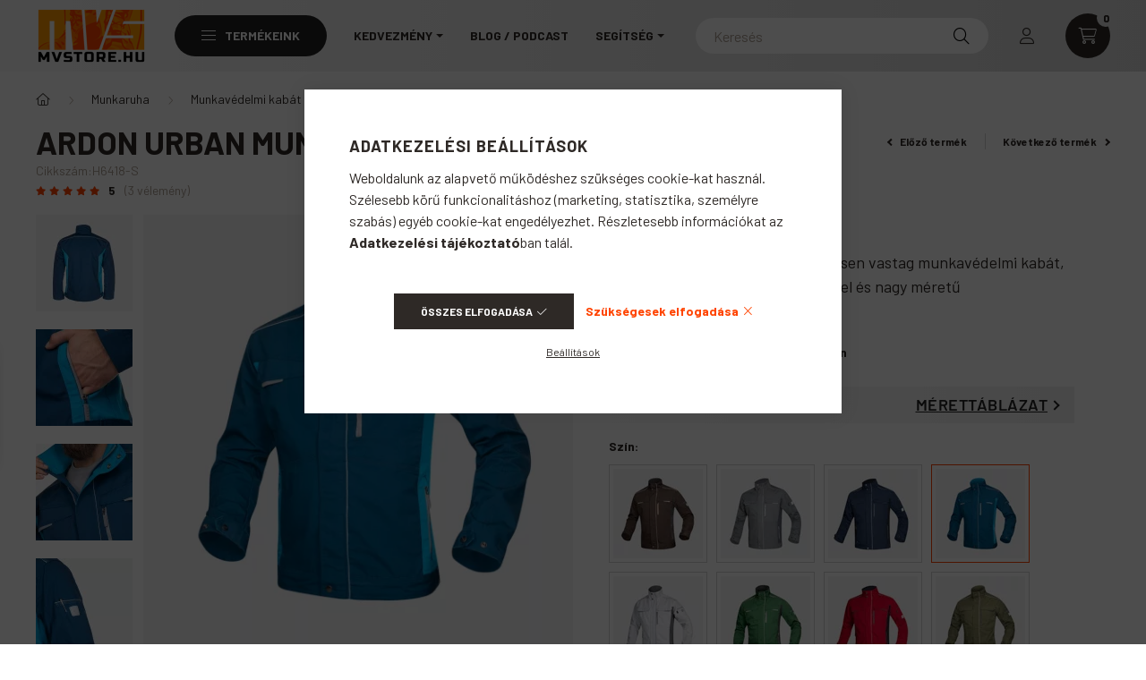

--- FILE ---
content_type: text/html
request_url: https://cdn.trustindex.io/widgets/c1/c15199d45feb21698e46026dd7c/content.html
body_size: 755
content:
<div class=" ti-widget " data-layout-id="32" data-layout-category="button, popup" data-set-id="ligth-border" data-pid="c15199d45feb21698e46026dd7c" data-language="hu" data-close-locale="Bezárás" data-rich-snippet="e4ba823509g298e3" data-css-version="2" data-footer-link-domain="trustindex.io" data-review-text-mode="readmore" data-reply-by-locale="Válasz a tulajdonostól" data-only-rating-locale="Ez a felhasználó csak egy értékelést hagyott." data-size="1.15" > <div class="ti-widget-container"> <a href="#popup" class="ti-header ti-header-grid source-Google" data-subcontent="1" data-subcontent-target=".ti-popup-widget" > <div class="ti-fade-container"> <div class="ti-small-logo"> <img src="https://cdn.trustindex.io/assets/platform/Google/logo.svg" loading="lazy" alt="Google" width="150" height="25" /> </div> <span class="ti-stars"><img class="ti-star f" src="https://cdn.trustindex.io/assets/platform/Google/star/f.svg" alt="Google" width="17" height="17" loading="lazy" /><img class="ti-star f" src="https://cdn.trustindex.io/assets/platform/Google/star/f.svg" alt="Google" width="17" height="17" loading="lazy" /><img class="ti-star f" src="https://cdn.trustindex.io/assets/platform/Google/star/f.svg" alt="Google" width="17" height="17" loading="lazy" /><img class="ti-star f" src="https://cdn.trustindex.io/assets/platform/Google/star/f.svg" alt="Google" width="17" height="17" loading="lazy" /><img class="ti-star f" src="https://cdn.trustindex.io/assets/platform/Google/star/f.svg" alt="Google" width="17" height="17" loading="lazy" /></span> <div class="ti-mob-row"> <span class="nowrap"><strong>3878 vélemény</strong></span> <span class="ti-arrow-down"></span> </div> </div> </a> </div> <div class="ti-popup-widget"></div> </div> <style class="scss-content">@charset "UTF-8";
.ti-amp-iframe-body{background:#ffffff}.ti-widget[data-layout-id='32'][data-set-id='ligth-border'][data-pid='c15199d45feb21698e46026dd7c'] .ti-widget-container,.ti-widget[data-layout-id='32'][data-set-id='ligth-border'][data-pid='c15199d45feb21698e46026dd7c'] .ti-widget-container *{font-family:inherit;font-size:16.1px;line-height:23px}.ti-widget[data-layout-id='32'][data-set-id='ligth-border'][data-pid='c15199d45feb21698e46026dd7c'] .ti-platform-icon{margin-right:4.6px !important}.ti-widget[data-layout-id='32'][data-set-id='ligth-border'][data-pid='c15199d45feb21698e46026dd7c'] .ti-header{padding:23px}.ti-widget[data-layout-id='32'][data-set-id='ligth-border'][data-pid='c15199d45feb21698e46026dd7c'] .ti-header span,.ti-widget[data-layout-id='32'][data-set-id='ligth-border'][data-pid='c15199d45feb21698e46026dd7c'] .ti-header strong{font-size:16.1px;height:23px}.ti-widget[data-layout-id='32'][data-set-id='ligth-border'][data-pid='c15199d45feb21698e46026dd7c'] .ti-header .ti-stars .ti-star{margin-right:1.15px !important}.ti-widget[data-layout-id='32'][data-set-id='ligth-border'][data-pid='c15199d45feb21698e46026dd7c'] .ti-header .ti-star{width:19.32px !important;height:19.32px !important}.ti-widget[data-layout-id='32'][data-set-id='ligth-border'][data-pid='c15199d45feb21698e46026dd7c'] .ti-small-logo{margin-right:4.6px}.ti-widget[data-layout-id='32'][data-set-id='ligth-border'][data-pid='c15199d45feb21698e46026dd7c'] .ti-small-logo img{height:18.4px !important}.ti-widget[data-layout-id='32'][data-set-id='ligth-border'][data-pid='c15199d45feb21698e46026dd7c'] .ti-separator:before{margin-left:5.75px;margin-right:5.75px;top:-1.15px;height:17.25px}.ti-widget[data-layout-id='32'][data-set-id='ligth-border'][data-pid='c15199d45feb21698e46026dd7c'] .ti-header.active .ti-arrow-down,.ti-widget[data-layout-id='32'][data-set-id='ligth-border'][data-pid='c15199d45feb21698e46026dd7c'] .ti-popup-header.active .ti-arrow-down{transform:scale(1.15) rotate(0deg)}.ti-widget[data-layout-id='32'][data-set-id='ligth-border'][data-pid='c15199d45feb21698e46026dd7c'] .ti-arrow-down{width:23px;transform:scale(1.15) rotate(-90deg);top:1.15px}</style>

--- FILE ---
content_type: image/svg+xml
request_url: https://www.mvstore.hu/shop_ordered/36492/pic/design/free-ship-icon.svg
body_size: 1563
content:
<?xml version="1.0" encoding="utf-8"?>
<!-- Generator: Adobe Illustrator 26.1.0, SVG Export Plug-In . SVG Version: 6.00 Build 0)  -->
<svg version="1.1" id="Réteg_1" xmlns="http://www.w3.org/2000/svg" xmlns:xlink="http://www.w3.org/1999/xlink" x="0px" y="0px"
	 viewBox="0 0 50 39" style="enable-background:new 0 0 50 39;" xml:space="preserve">
<style type="text/css">
	.st0{fill:#FFFFFF;}
</style>
<g>
	<path class="st0" d="M33.8,33.9c0.4,0,0.9-0.2,1.2-0.6c0.3-0.3,0.4-0.8,0.4-1.2c-0.1-0.8-0.7-1.5-1.6-1.6l0,0l0,0
		c-0.4,0-0.9,0.2-1.2,0.6c-0.3,0.3-0.4,0.8-0.4,1.2C32.3,33.1,33,33.8,33.8,33.9z"/>
	<path class="st0" d="M37.4,32.6c0.4,0,0.9-0.2,1.2-0.6c0.3-0.3,0.4-0.8,0.4-1.2c-0.1-0.8-0.7-1.5-1.6-1.6l0,0l0,0
		c-0.4,0-0.9,0.2-1.2,0.6c-0.3,0.3-0.4,0.8-0.4,1.2C35.8,31.9,36.5,32.6,37.4,32.6z"/>
	<path class="st0" d="M49.4,9l0-0.2c0-0.1-0.1-0.1-0.1-0.2l-0.2-0.2L30.8,0.9c-0.3-0.1-0.5-0.1-0.8,0L12,8.1l-0.2,0.1l-0.3,0.3
		c0,0.1-0.1,0.1-0.1,0.2l0,0l0,0.1c0,0.1,0,0.2,0,0.2v6.4H2.1c-0.6,0-1.1,0.5-1.1,1.1c0,0.5,0.4,0.9,0.8,1.1v0.1h9.4v2.3h-3
		c-0.6,0-1.1,0.5-1.1,1.1s0.5,1.1,1.1,1.1h3v2.3H3.9c-0.6,0-1.1,0.5-1.1,1.1s0.5,1.1,1.1,1.1h7.4v3.2c0,0.4,0.3,0.8,0.7,1l18,7.5
		c0.1,0,0.2,0.1,0.4,0.1c0.1,0,0.2,0,0.4-0.1l18-7.5c0.4-0.2,0.7-0.6,0.7-1l0-20.7C49.4,9.1,49.4,9,49.4,9z M45.5,9.2l-15.1,6.3
		L24.5,13l14.9-6.3L45.5,9.2z M17.7,25.6c0-0.6-0.5-1.1-1.1-1.1h-3.2v-2.3h7.6c0.6,0,1.1-0.5,1.1-1.1S21.7,20,21.1,20h-7.6v-2.3h1.4
		c0.6,0,1.1-0.5,1.1-1.1s-0.5-1.1-1.1-1.1h-1.4v-4.8l15.8,6.6v18.5l-15.8-6.6v-2.5h3.2C17.3,26.7,17.7,26.2,17.7,25.6z M15.2,9.1
		l15.2-6.1l6.2,2.5l-14.9,6.3L15.2,9.1z M47.3,29.2l-15.9,6.6V17.3l15.8-6.6L47.3,29.2z"/>
</g>
</svg>
